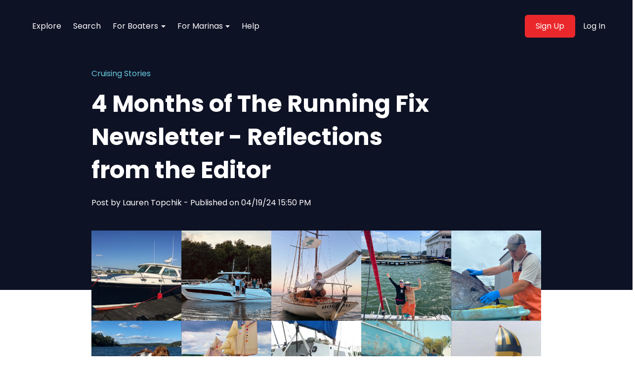

--- FILE ---
content_type: text/html; charset=UTF-8
request_url: https://blog.dockwa.com/a_letter_from_your_the_running_fix_editor
body_size: 13728
content:
<!doctype html><html lang="en-us"><head>
    <meta charset="utf-8">
    
      <title>4 Months of The Running Fix Newsletter - Reflections from the Editor</title>
    
    
      <link rel="shortcut icon" href="https://blog.dockwa.com/hubfs/assets/icons/favicon.png">
    
    <meta name="description" content="Join Lauren from Dockwa as she reflects on the last four months of shared stories in The Running Fix Newsletter.">
    
    <link rel="stylesheet" href="https://blog.dockwa.com/hubfs/hub_generated/template_assets/1/79677741156/1742546180594/template__aos.min.css">
    
    
      
    
    
    
    <meta name="viewport" content="width=device-width, initial-scale=1">

    <script src="/hs/hsstatic/jquery-libs/static-1.4/jquery/jquery-1.11.2.js"></script>
<script src="/hs/hsstatic/jquery-libs/static-1.4/jquery-migrate/jquery-migrate-1.2.1.js"></script>
<script>hsjQuery = window['jQuery'];</script>
    <meta property="og:description" content="Join Lauren from Dockwa as she reflects on the last four months of shared stories in The Running Fix Newsletter.">
    <meta property="og:title" content="4 Months of The Running Fix Newsletter - Reflections from the Editor">
    <meta name="twitter:description" content="Join Lauren from Dockwa as she reflects on the last four months of shared stories in The Running Fix Newsletter.">
    <meta name="twitter:title" content="4 Months of The Running Fix Newsletter - Reflections from the Editor">

    

    
    <style>
a.cta_button{-moz-box-sizing:content-box !important;-webkit-box-sizing:content-box !important;box-sizing:content-box !important;vertical-align:middle}.hs-breadcrumb-menu{list-style-type:none;margin:0px 0px 0px 0px;padding:0px 0px 0px 0px}.hs-breadcrumb-menu-item{float:left;padding:10px 0px 10px 10px}.hs-breadcrumb-menu-divider:before{content:'›';padding-left:10px}.hs-featured-image-link{border:0}.hs-featured-image{float:right;margin:0 0 20px 20px;max-width:50%}@media (max-width: 568px){.hs-featured-image{float:none;margin:0;width:100%;max-width:100%}}.hs-screen-reader-text{clip:rect(1px, 1px, 1px, 1px);height:1px;overflow:hidden;position:absolute !important;width:1px}
</style>

<link rel="stylesheet" href="https://blog.dockwa.com/hubfs/hub_generated/template_assets/1/79677702306/1742546188210/template_main.min.css">
<link rel="stylesheet" href="https://blog.dockwa.com/hubfs/hub_generated/template_assets/1/79677717888/1742546189857/template_blog-post.min.css">
<link rel="stylesheet" href="https://blog.dockwa.com/hubfs/hub_generated/template_assets/1/79680740191/1742546189640/template_theme-overrides.css">
<link rel="stylesheet" href="https://blog.dockwa.com/hubfs/hub_generated/module_assets/1/79677741150/1742602674833/module_website-header.min.css">
<link rel="stylesheet" href="https://blog.dockwa.com/hubfs/hub_generated/module_assets/1/79677677159/1742602660928/module_blog-cta-banner.min.css">
<style>
  @font-face {
    font-family: "Poppins";
    font-weight: 400;
    font-style: normal;
    font-display: swap;
    src: url("/_hcms/googlefonts/Poppins/regular.woff2") format("woff2"), url("/_hcms/googlefonts/Poppins/regular.woff") format("woff");
  }
  @font-face {
    font-family: "Poppins";
    font-weight: 700;
    font-style: normal;
    font-display: swap;
    src: url("/_hcms/googlefonts/Poppins/700.woff2") format("woff2"), url("/_hcms/googlefonts/Poppins/700.woff") format("woff");
  }
  @font-face {
    font-family: "Poppins";
    font-weight: 700;
    font-style: normal;
    font-display: swap;
    src: url("/_hcms/googlefonts/Poppins/700.woff2") format("woff2"), url("/_hcms/googlefonts/Poppins/700.woff") format("woff");
  }
</style>

<!-- Editor Styles -->
<style id="hs_editor_style" type="text/css">
.header-row-0-force-full-width-section > .row-fluid {
  max-width: none !important;
}
/* HubSpot Styles (default) */
.header-row-0-padding {
  padding-top: 0px !important;
  padding-bottom: 0px !important;
  padding-left: 0px !important;
  padding-right: 0px !important;
}
.footer-row-0-padding {
  padding-top: 48px !important;
  padding-bottom: 48px !important;
}
.footer-row-0-background-layers {
  background-image: linear-gradient(rgba(241, 245, 248, 1), rgba(241, 245, 248, 1)) !important;
  background-position: left top !important;
  background-size: auto !important;
  background-repeat: no-repeat !important;
}
</style>
    

    
<!--  Added by GoogleAnalytics integration -->
<script>
var _hsp = window._hsp = window._hsp || [];
_hsp.push(['addPrivacyConsentListener', function(consent) { if (consent.allowed || (consent.categories && consent.categories.analytics)) {
  (function(i,s,o,g,r,a,m){i['GoogleAnalyticsObject']=r;i[r]=i[r]||function(){
  (i[r].q=i[r].q||[]).push(arguments)},i[r].l=1*new Date();a=s.createElement(o),
  m=s.getElementsByTagName(o)[0];a.async=1;a.src=g;m.parentNode.insertBefore(a,m)
})(window,document,'script','//www.google-analytics.com/analytics.js','ga');
  ga('create','UA-61228845-1','auto');
  ga('send','pageview');
}}]);
</script>

<!-- /Added by GoogleAnalytics integration -->

<!--  Added by GoogleAnalytics4 integration -->
<script>
var _hsp = window._hsp = window._hsp || [];
window.dataLayer = window.dataLayer || [];
function gtag(){dataLayer.push(arguments);}

var useGoogleConsentModeV2 = true;
var waitForUpdateMillis = 1000;


if (!window._hsGoogleConsentRunOnce) {
  window._hsGoogleConsentRunOnce = true;

  gtag('consent', 'default', {
    'ad_storage': 'denied',
    'analytics_storage': 'denied',
    'ad_user_data': 'denied',
    'ad_personalization': 'denied',
    'wait_for_update': waitForUpdateMillis
  });

  if (useGoogleConsentModeV2) {
    _hsp.push(['useGoogleConsentModeV2'])
  } else {
    _hsp.push(['addPrivacyConsentListener', function(consent){
      var hasAnalyticsConsent = consent && (consent.allowed || (consent.categories && consent.categories.analytics));
      var hasAdsConsent = consent && (consent.allowed || (consent.categories && consent.categories.advertisement));

      gtag('consent', 'update', {
        'ad_storage': hasAdsConsent ? 'granted' : 'denied',
        'analytics_storage': hasAnalyticsConsent ? 'granted' : 'denied',
        'ad_user_data': hasAdsConsent ? 'granted' : 'denied',
        'ad_personalization': hasAdsConsent ? 'granted' : 'denied'
      });
    }]);
  }
}

gtag('js', new Date());
gtag('set', 'developer_id.dZTQ1Zm', true);
gtag('config', 'G-GY7R6X86RT');
</script>
<script async src="https://www.googletagmanager.com/gtag/js?id=G-GY7R6X86RT"></script>

<!-- /Added by GoogleAnalytics4 integration -->


<link href="https://blog.dockwa.com/hubfs/hub_generated/template_assets/1/2293274738/1742546143939/template_Colorbox.min.css" rel="stylesheet">
<script src="//code.jquery.com/ui/1.11.4/jquery-ui.min.js"></script>
<link rel="stylesheet" href="//code.jquery.com/ui/1.10.1/themes/base/jquery-ui.css">
<script src="//use.fontawesome.com/e1ad19d44d.js"></script>
<link href="//netdna.bootstrapcdn.com/font-awesome/3.2.1/css/font-awesome.css" rel="stylesheet">
<meta name="google-site-verification" content="4Tc4sAJdc1Dc-3ESJmpOG89-uVKwux6q_KMP3ssLjec">

<script>
    /*
 * jQuery Reveal Plugin 1.0
 * www.ZURB.com
 * Copyright 2010, ZURB
 * Free to use under the MIT license.
 * http://www.opensource.org/licenses/mit-license.php
*/

(function ($) {
  $('a[data-reveal-id]').live('click', function (event) {
    event.preventDefault();
    var modalLocation = $(this).attr('data-reveal-id');
    $('#' + modalLocation).reveal($(this).data());
  });

  $.fn.reveal = function (options) {
    var defaults = {
      animation: 'fadeAndPop',                // fade, fadeAndPop, none
      animationSpeed: 300,                    // how fast animtions are
      closeOnBackgroundClick: true,           // if you click background will modal close?
      dismissModalClass: 'close-reveal-modal' // the class of a button or element that will close an open modal
    };
    var options = $.extend({}, defaults, options);

    return this.each(function () {
      var modal    = $(this),
        topMeasure = parseInt(modal.css('top')),
        topOffset  = modal.height() + topMeasure,
        locked     = false,
        modalBg    = $('.reveal-modal-bg');

      if (modalBg.length == 0) {
        modalBg = $('<div class="reveal-modal-bg" />').insertAfter(modal);
        modalBg.fadeTo('fast', 0.8);
      }

      function openAnimation() {
        modalBg.unbind('click.modalEvent');
        $('.' + options.dismissModalClass).unbind('click.modalEvent');
        if (!locked) {
          lockModal();
          if (options.animation == "fadeAndPop") {
            modal.css({'top': $(document).scrollTop() - topOffset, 'opacity': 0, 'visibility': 'visible'});
            modalBg.fadeIn(options.animationSpeed / 2);
            modal.delay(options.animationSpeed / 2).animate({
              "top": $(document).scrollTop() + topMeasure + 'px',
              "opacity": 1
            }, options.animationSpeed, unlockModal);
          }
          if (options.animation == "fade") {
            modal.css({'opacity': 0, 'visibility': 'visible', 'top': $(document).scrollTop() + topMeasure});
            modalBg.fadeIn(options.animationSpeed / 2);
            modal.delay(options.animationSpeed / 2).animate({
              "opacity": 1
            }, options.animationSpeed, unlockModal);
          }
          if (options.animation == "none") {
            modal.css({'visibility': 'visible', 'top': $(document).scrollTop() + topMeasure});
            modalBg.css({"display": "block"});
            unlockModal();
          }
        }
        modal.unbind('reveal:open', openAnimation);
      }
      modal.bind('reveal:open', openAnimation);

      function closeAnimation() {
        if (!locked) {
          lockModal();
          if (options.animation == "fadeAndPop") {
            modalBg.delay(options.animationSpeed).fadeOut(options.animationSpeed);
            modal.animate({
              "top":  $(document).scrollTop() - topOffset + 'px',
              "opacity": 0
            }, options.animationSpeed / 2, function () {
              modal.css({'top': topMeasure, 'opacity': 1, 'visibility': 'hidden'});
              unlockModal();
            });
          }
          if (options.animation == "fade") {
            modalBg.delay(options.animationSpeed).fadeOut(options.animationSpeed);
            modal.animate({
              "opacity" : 0
            }, options.animationSpeed, function () {
              modal.css({'opacity': 1, 'visibility': 'hidden', 'top': topMeasure});
              unlockModal();
            });
          }
          if (options.animation == "none") {
            modal.css({'visibility': 'hidden', 'top': topMeasure});
            modalBg.css({'display': 'none'});
          }
        }
        modal.unbind('reveal:close', closeAnimation);
      }
      modal.bind('reveal:close', closeAnimation);
      modal.trigger('reveal:open');

      var closeButton = $('.' + options.dismissModalClass).bind('click.modalEvent', function () {
        modal.trigger('reveal:close');
      });

      if (options.closeOnBackgroundClick) {
        modalBg.css({"cursor": "pointer"});
        modalBg.bind('click.modalEvent', function () {
          modal.trigger('reveal:close');
        });
      }

      $('body').keyup(function (event) {
        if (event.which === 27) { // 27 is the keycode for the Escape key
          modal.trigger('reveal:close');
        }
      });

      function unlockModal() {
        locked = false;
      }

      function lockModal() {
        locked = true;
      }
    });
  };
})(jQuery);
</script>

<!-- Google Tag Manager -->
<script>(function(w,d,s,l,i){w[l]=w[l]||[];w[l].push({'gtm.start':
new Date().getTime(),event:'gtm.js'});var f=d.getElementsByTagName(s)[0],
j=d.createElement(s),dl=l!='dataLayer'?'&l='+l:'';j.async=true;j.src=
'https://www.googletagmanager.com/gtm.js?id='+i+dl;f.parentNode.insertBefore(j,f);
})(window,document,'script','dataLayer','GTM-KXZX438');</script>
<!-- End Google Tag Manager -->
<link rel="amphtml" href="https://blog.dockwa.com/a_letter_from_your_the_running_fix_editor?hs_amp=true">

<meta property="og:image" content="https://ahoy.dockwa.com/hubfs/Monthly%20editorial%20headers%20%2814%29-2.png">
<meta property="og:image:width" content="2813">
<meta property="og:image:height" content="1688">

<meta name="twitter:image" content="https://ahoy.dockwa.com/hubfs/Monthly%20editorial%20headers%20%2814%29-2.png">


<meta property="og:url" content="https://blog.dockwa.com/a_letter_from_your_the_running_fix_editor">
<meta name="twitter:card" content="summary_large_image">

<link rel="canonical" href="https://blog.dockwa.com/a_letter_from_your_the_running_fix_editor">

<meta property="og:type" content="article">
<link rel="alternate" type="application/rss+xml" href="https://blog.dockwa.com/rss.xml">
<meta name="twitter:domain" content="blog.dockwa.com">
<meta name="twitter:site" content="@getdockwa">
<script src="//platform.linkedin.com/in.js" type="text/javascript">
    lang: en_US
</script>

<meta http-equiv="content-language" content="en-us">






  <meta name="generator" content="HubSpot"></head>
  <body>
    <div class="body-wrapper   hs-content-id-164982771360 hs-blog-post hs-content-path-a_letter_from_your_the_running_fix_editor hs-content-name-4-months-of-the-running-fix-newsletter-reflections hs-blog-name-dockwa-blog hs-blog-id-736617270">
      
        <div data-global-resource-path="wanderlust-theme/templates/partials/header.html"><header class="header">

  

  <a href="#main-content" class="header__skip">Skip to content</a>

  <div class="container-fluid">
<div class="row-fluid-wrapper">
<div class="row-fluid">
<div class="span12 widget-span widget-type-cell " style="" data-widget-type="cell" data-x="0" data-w="12">

<div class="row-fluid-wrapper row-depth-1 row-number-1 dnd-section header-row-0-padding header-row-0-force-full-width-section">
<div class="row-fluid ">
<div class="span12 widget-span widget-type-custom_widget dnd-module" style="" data-widget-type="custom_widget" data-x="0" data-w="12">
<div id="hs_cos_wrapper_header-module-1" class="hs_cos_wrapper hs_cos_wrapper_widget hs_cos_wrapper_type_module" style="" data-hs-cos-general-type="widget" data-hs-cos-type="module">





































<style>
#hs_cos_wrapper_header-module-1 .header__top { background-color:rgba(#null,0.0); }

#hs_cos_wrapper_header-module-1 .header__language-switcher-current-label>span {}

#hs_cos_wrapper_header-module-1 .header__language-switcher:hover .header__language-switcher-current-label>span,
#hs_cos_wrapper_header-module-1 .header__language-switcher:focus .header__language-switcher-current-label>span {}

#hs_cos_wrapper_header-module-1 .header__language-switcher .lang_list_class a:hover,
#hs_cos_wrapper_header-module-1 .header__language-switcher .lang_list_class a:focus {}

#hs_cos_wrapper_header-module-1 .header__language-switcher .lang_list_class a:active {}

#hs_cos_wrapper_header-module-1 .header__menu-link {}

#hs_cos_wrapper_header-module-1 .header__menu-item--depth-1>.header__menu-link:hover,
#hs_cos_wrapper_header-module-1 .header__menu-item--depth-1>.header__menu-link:focus {}

#hs_cos_wrapper_header-module-1 .header__menu-item--depth-1>.header__menu-link:active {}

#hs_cos_wrapper_header-module-1 .header__menu-item--depth-1>.header__menu-link--active-link {}

#hs_cos_wrapper_header-module-1 .header__menu-submenu .header__menu-link:hover,
#hs_cos_wrapper_header-module-1 .header__menu-submenu .header__menu-link:focus {}

#hs_cos_wrapper_header-module-1 .header__menu-child-toggle svg { width:9px; }

#hs_cos_wrapper_header-module-1 .button { background-color:rgba(#null,0.0); }

#hs_cos_wrapper_header-module-1 .button:hover,
#hs_cos_wrapper_header-module-1 .button:focus { background-color:rgba(#null,0.0); }

#hs_cos_wrapper_header-module-1 .button:active { background-color:rgba(#null,0.0); }

#hs_cos_wrapper_header-module-1 .popup.show { transform:translateY(0); }

#hs_cos_wrapper_header-module-1 .popup {
  position:absolute;
  background-color:#f1f5f8;
  left:0;
  right:0;
  margin:0 auto;
  width:520px;
  display:flex;
  flex-direction:column;
  align-items:center;
  top:150px;
  padding:40px 40px 40px 40px;
  border-radius:5px;
  z-index:100;
  transform:translateY(-200%);
  transition:0.2s ease-in-out;
}

#hs_cos_wrapper_header-module-1 .popup img.main-img { margin-top:-110px; }

#hs_cos_wrapper_header-module-1 .popup h2 {
  color:#0E1225;
  font-size:1.875rem;
  text-align:center;
  margin-top:20px;
}

#hs_cos_wrapper_header-module-1 .popup .options {
  width:100%;
  padding:0 42px;
}

#hs_cos_wrapper_header-module-1 .popup .option {
  background-color:#ffffff;
  display:flex;
  flex-direction:column;
  align-items:center;
  padding:30px 5px;
  width:165px;
}

#hs_cos_wrapper_header-module-1 .popup .option h4 {
  color:#0E1225;
  text-align:center;
  font-size:1.25rem;
  margin-top:20px;
}

#hs_cos_wrapper_header-module-1 .popup .close-popup {
  position:absolute;
  right:15px;
  top:10px;
  color:#0E1225;
  cursor:pointer;
}

@media (max-width:520px) {
  #hs_cos_wrapper_header-module-1 .popup {
    width:100%;
    padding:40px 20px;
  }

  #hs_cos_wrapper_header-module-1 .popup .options {
    padding:0;
    flex-direction:column;
  }

  #hs_cos_wrapper_header-module-1 .popup .options .option {
    width:100%;
    margin-bottom:20px;
  }
}

</style>








  

  <div class="header__container header__container--left">

    
    <div class="header__bottom">
      <div class="header__wrapper header__wrapper--bottom">
        
        <div class="header__menu-col">
          

  <nav class="header__menu header__menu--desktop" aria-label="Desktop navigation">
    <ul class="header__menu-wrapper no-list">
      

  

  

  
    
    <li class="header__menu-item header__menu-item--depth-1  hs-skip-lang-url-rewrite">
      <a class="header__menu-link  " href="https://dockwa.com/explore">Explore
      
      </a>
      
    </li>
  
  
    
    <li class="header__menu-item header__menu-item--depth-1  hs-skip-lang-url-rewrite">
      <a class="header__menu-link  " href="https://dockwa.com/search">Search
      
      </a>
      
    </li>
  
  
    
    <li class="header__menu-item header__menu-item--depth-1 header__menu-item--has-submenu hs-skip-lang-url-rewrite">
      <a class="header__menu-link header__menu-link--toggle d-flex align-items-center  " href="javascript:void(0)" aria-haspopup="true" aria-expanded="false">For Boaters
      
        
          <button class="header__menu-child-toggle no-button" aria-expanded="false">
            <span class="show-for-sr">Show submenu for For Boaters</span>
            <svg xmlns="http://www.w3.org/2000/svg" width="6" height="3" viewbox="0 0 6 3">
              <path id="Polygon_2" data-name="Polygon 2" d="M3,0,6,3H0Z" transform="translate(6 3) rotate(180)" fill="#fff" />
            </svg>
          </button>
        
      
      </a>
      
        
          <ul class="header__menu-submenu header__menu-submenu--level-2 no-list">
            
            
              
    <li class="header__menu-item header__menu-item--depth-2  hs-skip-lang-url-rewrite">
      <a class="header__menu-link  " href="https://dockwa.com/dockwa_deals">Dockwa Deals
      
      </a>
      
    </li>
  
            
              
    <li class="header__menu-item header__menu-item--depth-2  hs-skip-lang-url-rewrite">
      <a class="header__menu-link  " href="//blog.dockwa.com/">Blog
      
      </a>
      
    </li>
  
            
              
    <li class="header__menu-item header__menu-item--depth-2  hs-skip-lang-url-rewrite">
      <a class="header__menu-link  " href="https://ahoy.dockwa.com/boater-resources">Resources
      
      </a>
      
    </li>
  
            
              
    <li class="header__menu-item header__menu-item--depth-2  hs-skip-lang-url-rewrite">
      <a class="header__menu-link  " href="https://ahoy.dockwa.com/testimonials">Testimonials
      
      </a>
      
    </li>
  
            
          </ul>
        
      
    </li>
  
  
    
    <li class="header__menu-item header__menu-item--depth-1 header__menu-item--has-submenu hs-skip-lang-url-rewrite">
      <a class="header__menu-link header__menu-link--toggle d-flex align-items-center  " href="javascript:void(0)" aria-haspopup="true" aria-expanded="false">For Marinas 
      
        
          <button class="header__menu-child-toggle no-button" aria-expanded="false">
            <span class="show-for-sr">Show submenu for For Marinas </span>
            <svg xmlns="http://www.w3.org/2000/svg" width="6" height="3" viewbox="0 0 6 3">
              <path id="Polygon_2" data-name="Polygon 2" d="M3,0,6,3H0Z" transform="translate(6 3) rotate(180)" fill="#fff" />
            </svg>
          </button>
        
      
      </a>
      
        
          <ul class="header__menu-submenu header__menu-submenu--level-2 no-list">
            
            
              
    <li class="header__menu-item header__menu-item--depth-2  hs-skip-lang-url-rewrite">
      <a class="header__menu-link  " href="https://marinas.dockwa.com/">Marina Software
      
      </a>
      
    </li>
  
            
              
    <li class="header__menu-item header__menu-item--depth-2  hs-skip-lang-url-rewrite">
      <a class="header__menu-link  " href="https://marinas.dockwa.com/pricing">Pricing
      
      </a>
      
    </li>
  
            
              
    <li class="header__menu-item header__menu-item--depth-2  hs-skip-lang-url-rewrite">
      <a class="header__menu-link  " href="https://blog.dockwa.com/marinas">Blog
      
      </a>
      
    </li>
  
            
              
    <li class="header__menu-item header__menu-item--depth-2  hs-skip-lang-url-rewrite">
      <a class="header__menu-link  " href="https://ahoy.dockwa.com/case-studies">Case Study
      
      </a>
      
    </li>
  
            
              
    <li class="header__menu-item header__menu-item--depth-2  hs-skip-lang-url-rewrite">
      <a class="header__menu-link  " href="https://ahoy.dockwa.com/testimonials">Testimonials
      
      </a>
      
    </li>
  
            
              
    <li class="header__menu-item header__menu-item--depth-2  hs-skip-lang-url-rewrite">
      <a class="header__menu-link  " href="https://ahoy.dockwa.com/learn">Learn Dockwa
      
      </a>
      
    </li>
  
            
          </ul>
        
      
    </li>
  
  
    
    <li class="header__menu-item header__menu-item--depth-1  hs-skip-lang-url-rewrite">
      <a class="header__menu-link  " href="https://dockwa.zendesk.com/">Help
      
      </a>
      
    </li>
  
  


    </ul>
  </nav>


          

  <div class="header__menu-container header__menu-container--mobile">
    <button class="header__menu-toggle header__menu-toggle--open header__menu-toggle--show no-button">
      <span class="show-for-sr">Open main navigation</span>
      <svg version="1.0" xmlns="http://www.w3.org/2000/svg" viewbox="0 0 448 512" width="24" aria-hidden="true"><g id="bars1_layer"><path d="M16 132h416c8.837 0 16-7.163 16-16V76c0-8.837-7.163-16-16-16H16C7.163 60 0 67.163 0 76v40c0 8.837 7.163 16 16 16zm0 160h416c8.837 0 16-7.163 16-16v-40c0-8.837-7.163-16-16-16H16c-8.837 0-16 7.163-16 16v40c0 8.837 7.163 16 16 16zm0 160h416c8.837 0 16-7.163 16-16v-40c0-8.837-7.163-16-16-16H16c-8.837 0-16 7.163-16 16v40c0 8.837 7.163 16 16 16z" /></g></svg>
    </button>
  </div>


        </div>
        
          <div class="header__button-col hidden-phone signup-popup">
            

  

  

  

  

  

  
  
  
  

  <a href="javascript:void(0)" class="header__button button   ">

    
    Sign Up

  </a>


          </div>
        
        
          <div class="header__button-col hidden-phone">
            <a class="header__menu-link right" href="https://dockwa.com/users/sign_in">Log In</a>
          </div>
        
      </div>
    </div>

    <div class="popup">
      <span class="close-popup">x</span>
      <img class="main-img" src="http://res.cloudinary.com/dockwa/image/upload/v1520446509/Dockwa_Stanwood_Modal_Red_g034km.png" alt="seagull" height="158" width="158">
      <h2>Create Your Dockwa Account</h2>
      <div class="options justify-content-between d-flex">
        <div class="marina option">
          <img src="https://blog.dockwa.com/hs-fs/hubfs/assets/icons/dockwa_icon_set/1-01.png?width=50&amp;height=50&amp;name=1-01.png" alt="rader-icon" height="50" width="50" srcset="https://blog.dockwa.com/hs-fs/hubfs/assets/icons/dockwa_icon_set/1-01.png?width=25&amp;height=25&amp;name=1-01.png 25w, https://blog.dockwa.com/hs-fs/hubfs/assets/icons/dockwa_icon_set/1-01.png?width=50&amp;height=50&amp;name=1-01.png 50w, https://blog.dockwa.com/hs-fs/hubfs/assets/icons/dockwa_icon_set/1-01.png?width=75&amp;height=75&amp;name=1-01.png 75w, https://blog.dockwa.com/hs-fs/hubfs/assets/icons/dockwa_icon_set/1-01.png?width=100&amp;height=100&amp;name=1-01.png 100w, https://blog.dockwa.com/hs-fs/hubfs/assets/icons/dockwa_icon_set/1-01.png?width=125&amp;height=125&amp;name=1-01.png 125w, https://blog.dockwa.com/hs-fs/hubfs/assets/icons/dockwa_icon_set/1-01.png?width=150&amp;height=150&amp;name=1-01.png 150w" sizes="(max-width: 50px) 100vw, 50px">
          <h4>I'm A Marina</h4>
          <a class="cta_button button" href="https://marinas.dockwa.com/request-demo">Start Growing</a>
        </div>
        <div class="boater option">
          <img src="https://blog.dockwa.com/hs-fs/hubfs/assets/icons/dockwa_icon_set/6-01.png?width=50&amp;height=50&amp;name=6-01.png" alt="compass-icon" height="50" width="50" srcset="https://blog.dockwa.com/hs-fs/hubfs/assets/icons/dockwa_icon_set/6-01.png?width=25&amp;height=25&amp;name=6-01.png 25w, https://blog.dockwa.com/hs-fs/hubfs/assets/icons/dockwa_icon_set/6-01.png?width=50&amp;height=50&amp;name=6-01.png 50w, https://blog.dockwa.com/hs-fs/hubfs/assets/icons/dockwa_icon_set/6-01.png?width=75&amp;height=75&amp;name=6-01.png 75w, https://blog.dockwa.com/hs-fs/hubfs/assets/icons/dockwa_icon_set/6-01.png?width=100&amp;height=100&amp;name=6-01.png 100w, https://blog.dockwa.com/hs-fs/hubfs/assets/icons/dockwa_icon_set/6-01.png?width=125&amp;height=125&amp;name=6-01.png 125w, https://blog.dockwa.com/hs-fs/hubfs/assets/icons/dockwa_icon_set/6-01.png?width=150&amp;height=150&amp;name=6-01.png 150w" sizes="(max-width: 50px) 100vw, 50px">
          <h4>I'm a Boater</h4>
          <a class="cta_button button" href="https://dockwa.com/users/sign_up">Start Docking</a>
        </div>
      </div>
    </div>

  </div>

  

  

  <nav class="header__menu header__menu--mobile" id="header__menu--mobile" aria-label="Mobile navigation">
    <ul class="header__menu-wrapper no-list">
      

  

  

  
    
    <li class="header__menu-item header__menu-item--depth-1  hs-skip-lang-url-rewrite">
      <a class="header__menu-link  " href="https://dockwa.com/explore">Explore
      
      </a>
      
    </li>
  
  
    
    <li class="header__menu-item header__menu-item--depth-1  hs-skip-lang-url-rewrite">
      <a class="header__menu-link  " href="https://dockwa.com/search">Search
      
      </a>
      
    </li>
  
  
    
    <li class="header__menu-item header__menu-item--depth-1 header__menu-item--has-submenu hs-skip-lang-url-rewrite">
      <a class="header__menu-link header__menu-link--toggle d-flex align-items-center  " href="javascript:void(0)" aria-haspopup="true" aria-expanded="false">For Boaters
      
        
          <button class="header__menu-child-toggle no-button" aria-expanded="false">
            <span class="show-for-sr">Show submenu for For Boaters</span>
            <svg xmlns="http://www.w3.org/2000/svg" width="6" height="3" viewbox="0 0 6 3">
              <path id="Polygon_2" data-name="Polygon 2" d="M3,0,6,3H0Z" transform="translate(6 3) rotate(180)" fill="#fff" />
            </svg>
          </button>
        
      
      </a>
      
        
          <ul class="header__menu-submenu header__menu-submenu--level-2 no-list">
            
            
              
    <li class="header__menu-item header__menu-item--depth-2  hs-skip-lang-url-rewrite">
      <a class="header__menu-link  " href="https://dockwa.com/dockwa_deals">Dockwa Deals
      
      </a>
      
    </li>
  
            
              
    <li class="header__menu-item header__menu-item--depth-2  hs-skip-lang-url-rewrite">
      <a class="header__menu-link  " href="//blog.dockwa.com/">Blog
      
      </a>
      
    </li>
  
            
              
    <li class="header__menu-item header__menu-item--depth-2  hs-skip-lang-url-rewrite">
      <a class="header__menu-link  " href="https://ahoy.dockwa.com/boater-resources">Resources
      
      </a>
      
    </li>
  
            
              
    <li class="header__menu-item header__menu-item--depth-2  hs-skip-lang-url-rewrite">
      <a class="header__menu-link  " href="https://ahoy.dockwa.com/testimonials">Testimonials
      
      </a>
      
    </li>
  
            
          </ul>
        
      
    </li>
  
  
    
    <li class="header__menu-item header__menu-item--depth-1 header__menu-item--has-submenu hs-skip-lang-url-rewrite">
      <a class="header__menu-link header__menu-link--toggle d-flex align-items-center  " href="javascript:void(0)" aria-haspopup="true" aria-expanded="false">For Marinas 
      
        
          <button class="header__menu-child-toggle no-button" aria-expanded="false">
            <span class="show-for-sr">Show submenu for For Marinas </span>
            <svg xmlns="http://www.w3.org/2000/svg" width="6" height="3" viewbox="0 0 6 3">
              <path id="Polygon_2" data-name="Polygon 2" d="M3,0,6,3H0Z" transform="translate(6 3) rotate(180)" fill="#fff" />
            </svg>
          </button>
        
      
      </a>
      
        
          <ul class="header__menu-submenu header__menu-submenu--level-2 no-list">
            
            
              
    <li class="header__menu-item header__menu-item--depth-2  hs-skip-lang-url-rewrite">
      <a class="header__menu-link  " href="https://marinas.dockwa.com/">Marina Software
      
      </a>
      
    </li>
  
            
              
    <li class="header__menu-item header__menu-item--depth-2  hs-skip-lang-url-rewrite">
      <a class="header__menu-link  " href="https://marinas.dockwa.com/pricing">Pricing
      
      </a>
      
    </li>
  
            
              
    <li class="header__menu-item header__menu-item--depth-2  hs-skip-lang-url-rewrite">
      <a class="header__menu-link  " href="https://blog.dockwa.com/marinas">Blog
      
      </a>
      
    </li>
  
            
              
    <li class="header__menu-item header__menu-item--depth-2  hs-skip-lang-url-rewrite">
      <a class="header__menu-link  " href="https://ahoy.dockwa.com/case-studies">Case Study
      
      </a>
      
    </li>
  
            
              
    <li class="header__menu-item header__menu-item--depth-2  hs-skip-lang-url-rewrite">
      <a class="header__menu-link  " href="https://ahoy.dockwa.com/testimonials">Testimonials
      
      </a>
      
    </li>
  
            
              
    <li class="header__menu-item header__menu-item--depth-2  hs-skip-lang-url-rewrite">
      <a class="header__menu-link  " href="https://ahoy.dockwa.com/learn">Learn Dockwa
      
      </a>
      
    </li>
  
            
          </ul>
        
      
    </li>
  
  
    
    <li class="header__menu-item header__menu-item--depth-1  hs-skip-lang-url-rewrite">
      <a class="header__menu-link  " href="https://dockwa.zendesk.com/">Help
      
      </a>
      
    </li>
  
  


      
      
        <li class="header__menu-item header__menu-item--button header__menu-item--depth-1 hs-skip-lang-url-rewrite">

  

  

  

  

  

  
  
  
  

  <a href="javascript:void(0)" class="header__button button   ">

    
    Sign Up

  </a>

</li>
      
      
        <li class="header__menu-item right header__menu-item--button header__menu-item--depth-1 hs-skip-lang-url-rewrite">
          <a class="header__menu-link right" href="">Log In</a>
        </li>
      
      
    </ul>
  </nav>





</div>

</div><!--end widget-span -->
</div><!--end row-->
</div><!--end row-wrapper -->

</div><!--end widget-span -->
</div>
</div>
</div>

</header></div>
      

      
      <main id="main-content" class="main-content">
        

  

  

    <article class="blog-post">

      <div class="blog-post-header no-intro">
        <div class="content-wrapper blog">
          
            <div class="blog-post__tags">
              
                
                  <a class="blog-post__tag-link" href="https://blog.dockwa.com/topic/cruising-stories" rel="tag">Cruising Stories</a>
                
              
                
              
                
              
                
              
                
              
                
              
                
              
                
              
                
              
            </div>
          
          <h1 style="max-width: 700px;"><span id="hs_cos_wrapper_name" class="hs_cos_wrapper hs_cos_wrapper_meta_field hs_cos_wrapper_type_text" style="" data-hs-cos-general-type="meta_field" data-hs-cos-type="text">4 Months of The Running Fix Newsletter - Reflections from the Editor</span></h1>
          <div class="d-flex attribution">
            <p>
              Post by
              <a class="blog-post__author-name" href="https://blog.dockwa.com/author/lauren-topchik" rel="author">
                    Lauren Topchik
              </a>
              - Published on 
              04/19/24 15:50 PM
            </p>
          </div>
          <img class="featured-image" src="https://ahoy.dockwa.com/hubfs/Monthly%20editorial%20headers%20%2814%29-2.png" alt="" style="margin-bottom: 3em;">
          
        </div>
      </div>

      <div class="blog-post__body rm-top">
        <div class="content-wrapper blog">
          <span id="hs_cos_wrapper_post_body" class="hs_cos_wrapper hs_cos_wrapper_meta_field hs_cos_wrapper_type_rich_text" style="" data-hs-cos-general-type="meta_field" data-hs-cos-type="rich_text"><h3>Dear Boaters,</h3>
<p>It's hard to believe that four months have sailed by since I launched our new Dockwa newsletter, <a href="https://share.hsforms.com/19PmslDq1TBiMCeFtPfAqfQ2edu?utm_source=hubspot&amp;utm_medium=blog&amp;utm_campaign=letter_from_editor_april24" rel="noopener" style="font-weight: bold;"><em>The Running Fix</em>,</a> and its sister email, <a href="https://share.hsforms.com/19PmslDq1TBiMCeFtPfAqfQ2edu?utm_source=hubspot&amp;utm_medium=blog&amp;utm_campaign=letter_from_editor_april24" rel="noopener" style="font-weight: bold;"><em>Monday Dock Talk</em>.&nbsp;</a></p>
<!--more-->
<p>Since the first edition back in January, the best parts of my days have been connecting with such an enthusiastic crew of boaters and marina operators. Every conversation, every unique perspective — it has all made me even more excited for my next adventure on the water, and for that, I am grateful. I hope these emails bring joy to your Mondays like they do to mine.</p>
<h5>Reflecting on our journey together</h5>
<p>Each story from the last few months has brought fun energy to the vast ocean of our shared boating experiences and collective love for the sea. From technical tips to thrilling adventures, we’ve covered a lot of ground… or should I say, water?! Let’s revisit some of the stories shared in The Running Fix over the last four months, shall we?&nbsp;</p>
<h6><br>From the helm</h6>
<p>We’ve had the privilege of hearing from boaters around the world:</p>
<ul>
<li style="color: #0d0d0d;" aria-level="1"><span style="color: #000000;">Dockwa boater Mike Topchik, sheds light on the importance of reliable mooring tackle in his article,<span style="font-weight: bold;">&nbsp;</span><a href="/mooring_tackle_101?utm_source=hubspot&amp;utm_medium=blog&amp;utm_campaign=letter_from_editor_april24" rel="noopener" style="font-weight: bold;">"Mooring Tackle 101”</a>, and shares personal insight into mooring maintenance from years of experience.</span></li>
<li style="color: #0d0d0d;" aria-level="1"><span style="color: #000000;">William Simmons takes us on a scenic circumnavigation of the Chesapeake Bay in <a href="/a_chesapeake_summer_to_remember?utm_source=hubspot&amp;utm_medium=blog&amp;utm_campaign=letter_from_editor_april24" rel="noopener">"A Summer to Remember,</a>" where he discovers as much about himself as he does the shoreline.</span></li>
<li style="color: #0d0d0d;" aria-level="1"><span style="color: #000000;">In her heartfelt <a href="/life-on-the-connecticut-river?utm_source=hubspot&amp;utm_medium=blog&amp;utm_campaign=letter_from_editor_april24" rel="noopener">"Ode to the Connecticut River",</a> Deb Martin shares her favorite destinations and rekindles our appreciation for the precious moments spent on the water.</span></li>
<li style="color: #0d0d0d;" aria-level="1"><span style="color: #000000;"><span>Captain Dave Horne guides us through more than six decades of seafaring excursions across his familiar waters of Buzzards Bay in his article, <a href="/my_buzzards_bay?utm_source=hubspot&amp;utm_medium=blog&amp;utm_campaign=letter_from_editor_april24" rel="noopener">"My Buzzards Bay."</a></span>&nbsp;</span></li>
</ul>
<h6>Memorable moments</h6>
<p>We also celebrated many memorable moments and milestones:</p>
<ul>
<li style="color: #0d0d0d;" aria-level="1"><span style="color: #000000;">Brown and Eileen Councill share their expirience navigating the Panama Canal in <a href="/panama_canal_transit?utm_source=hubspot&amp;utm_medium=blog&amp;utm_campaign=letter_from_editor_april24" rel="noopener">"A Recent Transit of the Panama Canal."</a> They have since crossed the Pacific and are living the dream in French Polynesia.&nbsp;</span></li>
<li style="color: #0d0d0d;" aria-level="1"><span style="color: #000000;">Luc Milam, a stoked live-aboard, combines tradition and passion aboard his classic Herreshoff 28’ in "<a href="/herreshoff_holiday_in_maine?utm_source=hubspot&amp;utm_medium=blog&amp;utm_campaign=letter_from_editor_april24" rel="noopener">Holiday in Maine."</a></span><br><span style="color: #000000;"></span></li>
<li><span style="color: #000000;">Pym Avery tells her story of stepping up to boat ownership in <a href="/boater_story_fortitude?utm_source=hubspot&amp;utm_medium=blog&amp;utm_campaign=letter_from_editor_april24" rel="noopener">"Fortitude,"</a> a narrative filled with both trials and triumphs.</span><br><span style="color: #000000;"></span></li>
</ul>
<h6><span style="color: #000000;">Exciting invitations</span></h6>
<p><span style="color: #000000;">We were all invited to get involved with community events happening this summer:</span></p>
<ul>
<li><span style="color: #000000;">Kim Gillies, the owner of <a href="https://dockwa.com/explore/destination/16c3r-boothbay-harbor-marina?form=transient&amp;utm_source=hubspot&amp;utm_medium=blog&amp;utm_campaign=letter_from_editor_april24" rel="noopener">Boothbay Harbor Marina</a>, invites us to the harbor’s annual <a href="/boothbay_harbor_windjammer_festival?utm_source=hubspot&amp;utm_medium=blog&amp;utm_campaign=letter_from_editor_april24" rel="noopener">Windjammer Festival,</a> a testament to the enduring spirit of our community.</span></li>
<li style="color: #0d0d0d;" aria-level="1"><span style="color: #000000;">Captain Jim Mize casts a line into the heart of tradition and competition with <a href="/northeast_bluefin_showdown?utm_source=hubspot&amp;utm_medium=blog&amp;utm_campaign=letter_from_editor_april24" rel="noopener">"Reeling in Tradition: The Northeast Bluefin Showdown,"</a> inviting all the angler’s out there to get involved in this year's event.</span><br><span style="color: #000000;"></span></li>
</ul>
<h6>From my captain's log</h6>
<p>In my own contributions to the newsletter, I’ve told you a bit more about myself through my personal experiences on the water:</p>
<ul>
<li style="color: #0d0d0d;" aria-level="1"><span style="color: #000000;">In <a href="/dreaming_in_sky_blue_painting_boat_topsides?utm_source=hubspot&amp;utm_medium=blog&amp;utm_campaign=letter_from_editor_april24" rel="noopener">"Dreaming in Sky Blue: Repainting My Boat’s Topsides"</a> I shared the intricate process of repainting my boat, a project that was as challenging as it was rewarding.</span></li>
<li style="color: #0d0d0d;" aria-level="1"><span style="color: #000000;"><a href="/log_entry_great_day_on_great_ocean?utm_source=hubspot&amp;utm_medium=blog&amp;utm_campaign=letter_from_editor_april24" rel="noopener">"Annapolis to Antigua: Day 11 Update"</a> gave me a chance to relive the magic of my first offshore passage, reminding me of how far I’ve come as a sailor and a person, and how excited I am for the next long cruise that comes my way.&nbsp;<br><br></span></li>
</ul>
<h5>Your stories, our story</h5>
<p>If you haven’t yet, I invite you to <a href="https://share.hsforms.com/19PmslDq1TBiMCeFtPfAqfQ2edu?utm_source=hubspot&amp;utm_medium=blog&amp;utm_campaign=letter_from_editor_april24" rel="noopener">sign up to the newsletter series</a>, and to share your story! Whether it's a recent challenge, a favorite cruising destination, or a cherished memory, your stories enrich our community and bring us closer together to inspire the next adventure.</p>
<h5>Thank you</h5>
<p>So, all this to say, thank you to everyone who’s read, engaged, and contributed to making this newsletter what it is. My inbox is always open, <a href="mailto:lauren.topchik@dockwa.com" rel="noopener">shoot me a message </a>and let me know what you have enjoyed, what you want to see more of, or to just say hello!&nbsp;</p>
<p>Here's to many more shared seas and stories to come!</p>
<p>&nbsp;</p>
<h6><img src="https://ahoy.dockwa.com/hubfs/Dockwa%20Social%20Posts%20%202024%20(55).png" width="133" height="133" loading="lazy" alt="Dockwa Social Posts  2024 (55)" style="height: auto; max-width: 100%; width: 133px; margin: 0px 10px 0px 0px; float: left;"></h6>
<h6>See ya on the water,</h6>
<h6>Lauren From Dockwa</h6>
<p>Editor, The Running Fix Newsletter</p>
<p style="text-align: center;">&nbsp;</p>
<h6 style="text-align: center;">P.S. Meet me on social media to keep the party going!&nbsp;<br>&nbsp;<br><a href="https://www.instagram.com/dockwa/?hl=en" rel="noopener"><img src="https://upload.wikimedia.org/wikipedia/commons/thumb/9/95/Instagram_logo_2022.svg/1200px-Instagram_logo_2022.svg.png" alt="" loading="lazy" width="57" height="57" style="width: 57px; height: auto; max-width: 100%; display: block; margin-left: auto; margin-right: auto;"></a><a href="https://www.facebook.com/Dockwa/" rel="noopener"><img src="https://static.xx.fbcdn.net/rsrc.php/y1/r/4lCu2zih0ca.svg" alt="" loading="lazy" width="151" height="50" style="width: 151px; height: auto; max-width: 100%; display: block; margin-left: auto; margin-right: auto;"></a></h6>
<p>&nbsp;</p>
<hr>
<h6>&nbsp;</h6>
<h6 style="text-align: center;">Be the first to access boater stories like these by subscribing to our newsletters,<br><span style="font-style: italic;">The Running Fix and Dock Talk!&nbsp;</span><span style="font-style: italic;"></span></h6>
<p><span style="font-style: italic;"><!--HubSpot Call-to-Action Code --><span class="hs-cta-wrapper" id="hs-cta-wrapper-bbd54115-cc82-45b3-a4b3-1bbc662c40fc"><span class="hs-cta-node hs-cta-bbd54115-cc82-45b3-a4b3-1bbc662c40fc" id="hs-cta-bbd54115-cc82-45b3-a4b3-1bbc662c40fc"><!--[if lte IE 8]><div id="hs-cta-ie-element"></div><![endif]--><a href="https://cta-redirect.hubspot.com/cta/redirect/111954/bbd54115-cc82-45b3-a4b3-1bbc662c40fc"><img class="hs-cta-img" id="hs-cta-img-bbd54115-cc82-45b3-a4b3-1bbc662c40fc" style="border-width:0px;margin: 0 auto; display: block; margin-top: 20px; margin-bottom: 20px" src="https://no-cache.hubspot.com/cta/default/111954/bbd54115-cc82-45b3-a4b3-1bbc662c40fc.png" alt="Subscribe here!" align="middle"></a></span><script charset="utf-8" src="/hs/cta/cta/current.js"></script><script type="text/javascript"> hbspt.cta._relativeUrls=true;hbspt.cta.load(111954, 'bbd54115-cc82-45b3-a4b3-1bbc662c40fc', {"useNewLoader":"true","region":"na1"}); </script></span><!-- end HubSpot Call-to-Action Code --></span></p>
<p><img src="https://ahoy.dockwa.com/hubfs/The%20Running%20Fix%20Header%20(5)-1.png" width="747" height="305" loading="lazy" alt="The Running Fix Header (5)-1" style="height: auto; max-width: 100%; width: 747px; margin-left: auto; margin-right: auto; display: block;"></p>
<p>&nbsp;</p></span>
        </div>
      </div>
    </article>

  

  
    <div class="blog-post-section blog-cta">
      <div class="content-wrapper">
        <div id="hs_cos_wrapper_blog_cta_banner" class="hs_cos_wrapper hs_cos_wrapper_widget hs_cos_wrapper_type_module" style="" data-hs-cos-general-type="widget" data-hs-cos-type="module"><section class="blog-cta d-flex align-items-center" style="background-color: #0E1225">
    <div class="left">
        <div data-aos-delay="100" data-aos-duration="500" data-aos="fade-left"><h3><span style="color: #ffffff;">Get out there today!</span></h3>
<p style="font-size: 1rem;"><span style="color: #ffffff;">Dockwa's mission is to connect boaters and marinas. Sign up for Dockwa to make the most of being a boat owner. Explore new harbors and book slips and moorings within minutes - all with the tips of your fingers.</span></p></div>
<br><p class="cta-move-mob" style="margin-bottom: 0;"><span style="color: #ffffff;"><!--HubSpot Call-to-Action Code --><span class="hs-cta-wrapper" id="hs-cta-wrapper-4b993bc7-dfff-4b80-83b2-5486dd306cbe"><span class="hs-cta-node hs-cta-4b993bc7-dfff-4b80-83b2-5486dd306cbe" id="hs-cta-4b993bc7-dfff-4b80-83b2-5486dd306cbe"><!--[if lte IE 8]><div id="hs-cta-ie-element"></div><![endif]--><a href="https://cta-redirect.hubspot.com/cta/redirect/111954/4b993bc7-dfff-4b80-83b2-5486dd306cbe"><img class="hs-cta-img" id="hs-cta-img-4b993bc7-dfff-4b80-83b2-5486dd306cbe" style="border-width:0px;" src="https://no-cache.hubspot.com/cta/default/111954/4b993bc7-dfff-4b80-83b2-5486dd306cbe.png" alt="Sign Up"></a></span><script charset="utf-8" src="/hs/cta/cta/current.js"></script><script type="text/javascript"> hbspt.cta._relativeUrls=true;hbspt.cta.load(111954, '4b993bc7-dfff-4b80-83b2-5486dd306cbe', {"useNewLoader":"true","region":"na1"}); </script></span><!-- end HubSpot Call-to-Action Code --></span></p>
'
    </div>
    
</section></div>
      </div>
    </div>
  

  

  <div class="blog-post-section related-posts">
    <div class="content-wrapper">
      <div id="hs_cos_wrapper_related_posts" class="hs_cos_wrapper hs_cos_wrapper_widget hs_cos_wrapper_type_module" style="" data-hs-cos-general-type="widget" data-hs-cos-type="module">






  





  
  






















<style>
#hs_cos_wrapper_related_posts .related-heading a:hover {
  color:#0E1225;
  text-decoration:none;
}

#hs_cos_wrapper_related_posts .blog-listing__post { background-color:rgba(14,18,37,1.0); }

#hs_cos_wrapper_related_posts .blog-listing__post-content {
  padding-top:0px;
  padding-right:25px;
  padding-bottom:30px;
  padding-left:25px;
}

#hs_cos_wrapper_related_posts .blog-listing__post-image-wrapper { position:relative; }

#hs_cos_wrapper_related_posts .blog-listing__post-image-wrapper::after {
  position:absolute;
  display:block;
  bottom:0;
  height:30px;
  content:"";
  width:100%;
  background:linear-gradient(180deg,transparent 0%,rgba(14,18,37,1.0) 100%);
}

#hs_cos_wrapper_related_posts .blog-listing__post-image-wrapper {}

#hs_cos_wrapper_related_posts .blog-listing__post-image {}

#hs_cos_wrapper_related_posts .blog-listing__post-tags {}

#hs_cos_wrapper_related_posts .blog-listing__post-tag {}

#hs_cos_wrapper_related_posts .blog-listing__post-tag:hover,
#hs_cos_wrapper_related_posts .blog-listing__post-tag:focus {}

#hs_cos_wrapper_related_posts .blog-listing__post-title,
#hs_cos_wrapper_related_posts .blog-listing__post-title-link {
  color:#FFFFFF;
  font-size:1.375rem;
  font-family:Poppins,sans-serif;
  font-style:normal;
  font-weight:700;
  text-decoration:none;
}

#hs_cos_wrapper_related_posts .blog-listing__post-title-link:hover,
#hs_cos_wrapper_related_posts .blog-listing__post-title-link:focus {}

#hs_cos_wrapper_related_posts .blog-listing__post-summary p {
  color:#FFFFFF;
  font-family:Poppins,sans-serif;
  font-style:normal;
  font-weight:normal;
  text-decoration:none;
}

#hs_cos_wrapper_related_posts .blog-listing__post-button-wrapper {}

#hs_cos_wrapper_related_posts .button {}

#hs_cos_wrapper_related_posts .button:hover,
#hs_cos_wrapper_related_posts .button:focus {}

#hs_cos_wrapper_related_posts .button:active {}

</style>




























  
  
    <div class="related-heading d-flex justify-content-between align-items-center">
      <h2 class="blog-listing__heading">Related posts</h2>
      <a href="./">View all</a>
    </div>
    <section class="blog-listing blog-listing--card blog-listing--3-col">
  

      

      <article data-aos-duration="0" data-aos="fade-right" class="blog-listing__post card  blog-post-listing__post--card blog-post-listing__post--3" aria-label="Blog post summary: Sailing Through Seasons: Reflections After Living on a Sailboat Through the Winter">

        

        

          

          
            
  
    <a class="blog-listing__post-image-wrapper blog-post-listing__post-image-wrapper--card " href="https://blog.dockwa.com/reflections-after-living-on-a-sailboat-through-the-winter" aria-label="Read full post: Sailing Through Seasons: Reflections After Living on a Sailboat Through the Winter">
      <img class="blog-listing__post-image" src="https://ahoy.dockwa.com/hubfs/blog/lauren-t/heroImage-min.jpg" height="200" loading="lazy" alt="">
    </a>
  

          

          

          
  <div class="blog-listing__post-content blog-listing__post-content--card blog-post-listing__post-content--with-image">
    <div class="blog-listing__header">
      
  
    <div class="blog-listing__post-tags">
      
        
          <a class="blog-listing__post-tag" href="https://blog.dockwa.com/topic/just-for-fun">Just for Fun</a>
        
      
        
      
        
      
    </div>
  

      
  
    <h2 class="blog-listing__post-title">
      <a class="blog-listing__post-title-link" href="https://blog.dockwa.com/reflections-after-living-on-a-sailboat-through-the-winter">Sailing Through Seasons: Reflections After Living on a Sailboat Through the Winter</a>
    </h2>
  

      
  

      
  

    </div>
    
  
    <div class="blog-listing__post-summary">
      <p>With a fresh college degree on my desk, a new remote job, and an ever-evolving love for the sea, I quickly found myself spending my...</p>
    </div>
  

    
  
    <div class="blog-listing__post-button-wrapper">
      <a class="blog-listing__post-button button  " href="https://blog.dockwa.com/reflections-after-living-on-a-sailboat-through-the-winter" aria-label="Read full post: Sailing Through Seasons: Reflections After Living on a Sailboat Through the Winter">
      Read more
      </a>
    </div>
  

  </div>


        

        

      </article>
  


  
  

      

      <article data-aos-duration="0" data-aos="fade-right" class="blog-listing__post card  blog-post-listing__post--card blog-post-listing__post--3" aria-label="Blog post summary: Figawi 2022 Cheat-Sheet: Your Guide to Surviving Hyannis and Nantucket">

        

        

          

          
            
  
    <a class="blog-listing__post-image-wrapper blog-post-listing__post-image-wrapper--card " href="https://blog.dockwa.com/figawi-cheat-sheet-guide" aria-label="Featured image: Figawi blog header new (1) - Read full post: Figawi 2022 Cheat-Sheet: Your Guide to Surviving Hyannis and Nantucket">
      <img class="blog-listing__post-image" src="https://ahoy.dockwa.com/hubfs/Figawi%20blog%20header%20new%20%281%29.jpg" height="200" loading="lazy" alt="Figawi blog header new (1)">
    </a>
  

          

          

          
  <div class="blog-listing__post-content blog-listing__post-content--card blog-post-listing__post-content--with-image">
    <div class="blog-listing__header">
      
  
    <div class="blog-listing__post-tags">
      
        
          <a class="blog-listing__post-tag" href="https://blog.dockwa.com/topic/nantucket-harbor">Nantucket Harbor</a>
        
      
        
      
        
      
        
      
        
      
    </div>
  

      
  
    <h2 class="blog-listing__post-title">
      <a class="blog-listing__post-title-link" href="https://blog.dockwa.com/figawi-cheat-sheet-guide">Figawi 2022 Cheat-Sheet: Your Guide to Surviving Hyannis and Nantucket</a>
    </h2>
  

      
  

      
  

    </div>
    
  
    <div class="blog-listing__post-summary">
      <p>A time-honored tradition of New England sailors, Figawi has held fast through '20 and '21. The course may have adapted until we get the...</p>
    </div>
  

    
  
    <div class="blog-listing__post-button-wrapper">
      <a class="blog-listing__post-button button  " href="https://blog.dockwa.com/figawi-cheat-sheet-guide" aria-label="Read full post: Figawi 2022 Cheat-Sheet: Your Guide to Surviving Hyannis and Nantucket">
      Read more
      </a>
    </div>
  

  </div>


        

        

      </article>
  


  
  

      

      <article data-aos-duration="0" data-aos="fade-right" class="blog-listing__post card  blog-post-listing__post--card blog-post-listing__post--3" aria-label="Blog post summary: A Visitor's Guide To Hodgdon Boothbay Harbor Wharf">

        

        

          

          
            
  
    <a class="blog-listing__post-image-wrapper blog-post-listing__post-image-wrapper--card " href="https://blog.dockwa.com/a-visitors-guide-hodgdon-boothbay-harbor-wharf" aria-label="Read full post: A Visitor's Guide To Hodgdon Boothbay Harbor Wharf">
      <img class="blog-listing__post-image" src="https://blog.dockwa.com/hs-fs/hubfs/hys-wharf-0730.jpg?height=200&amp;name=hys-wharf-0730.jpg" height="200" loading="lazy" alt="">
    </a>
  

          

          

          
  <div class="blog-listing__post-content blog-listing__post-content--card blog-post-listing__post-content--with-image">
    <div class="blog-listing__header">
      
  
    <div class="blog-listing__post-tags">
      
        
          <a class="blog-listing__post-tag" href="https://blog.dockwa.com/topic/marinas">Marinas</a>
        
      
        
      
        
      
        
      
    </div>
  

      
  
    <h2 class="blog-listing__post-title">
      <a class="blog-listing__post-title-link" href="https://blog.dockwa.com/a-visitors-guide-hodgdon-boothbay-harbor-wharf">A Visitor's Guide To Hodgdon Boothbay Harbor Wharf</a>
    </h2>
  

      
  

      
  

    </div>
    
  
    <div class="blog-listing__post-summary">
      <p>Featured Amenities</p>
    </div>
  

    
  
    <div class="blog-listing__post-button-wrapper">
      <a class="blog-listing__post-button button  " href="https://blog.dockwa.com/a-visitors-guide-hodgdon-boothbay-harbor-wharf" aria-label="Read full post: A Visitor's Guide To Hodgdon Boothbay Harbor Wharf">
      Read more
      </a>
    </div>
  

  </div>


        

        

      </article>
  
    </section>
  


</div>
    </div>
  </div>


      </main>

      
        <div data-global-resource-path="wanderlust-theme/templates/partials/footer.html"><footer class="footer">
  <div class="container-fluid">
<div class="row-fluid-wrapper">
<div class="row-fluid">
<div class="span12 widget-span widget-type-cell " style="" data-widget-type="cell" data-x="0" data-w="12">

<div class="row-fluid-wrapper row-depth-1 row-number-1 footer-row-0-background-color dnd-section footer-row-0-padding footer-row-0-background-layers">
<div class="row-fluid ">
<div class="span12 widget-span widget-type-custom_widget dnd-module" style="" data-widget-type="custom_widget" data-x="0" data-w="12">
<div id="hs_cos_wrapper_widget_1663855502317" class="hs_cos_wrapper hs_cos_wrapper_widget hs_cos_wrapper_type_module widget-type-rich_text" style="" data-hs-cos-general-type="widget" data-hs-cos-type="module"><span id="hs_cos_wrapper_widget_1663855502317_" class="hs_cos_wrapper hs_cos_wrapper_widget hs_cos_wrapper_type_rich_text" style="" data-hs-cos-general-type="widget" data-hs-cos-type="rich_text"><div class="footer-wrapper d-flex justify-content-between">
<div class="column">
<div class="link-col">
<h3>Product</h3>
<ul>
<li><a href="https://dockwa.com/explore">Explore</a></li>
<li><a href="https://dockwa.com/search">Search</a></li>
<li><a href="//blog.dockwa.com/">Blog</a></li>
<li><a href="https://marinas.dockwa.com/marina-software" rel="noopener">Marina Software</a></li>
</ul>
</div>
<div class="link-col">
<h3>About</h3>
<ul>
<li><a href="https://dockwa.zendesk.com/">Help</a></li>
<li><a href="https://dockwa.com/about-us">About Us</a></li>
<li><a href="http://ahoy.dockwa.com/news">Press</a></li>
<li><a href="http://ahoy.dockwa.com/partners">Partners</a></li>
</ul>
</div>
</div>
<div class="column d-flex flex-column">
<div class="row social">
<h3>Social Media</h3>
<ul class="d-flex align-items-end">
<li><a class="d-flex align-items-center" href="https://twitter.com/getdockwa"> <img class="social-logo" src="https://ahoy.dockwa.com/hubfs/devyser-2022/twitter-icon.png">Twitter </a></li>
<li><a class="d-flex align-items-center" href="https://www.facebook.com/Dockwa/"> <img src="https://ahoy.dockwa.com/hubfs/devyser-2022/facebook-icon.png" class="social-logo">Facebook </a></li>
<li><a class="d-flex align-items-center" href="https://instagram.com/Dockwa/"> <img src="https://ahoy.dockwa.com/hubfs/devyser-2022/instagram-icon.png" class="social-logo">Instagram </a></li>
</ul>
</div>
<div class="row app">
<h3>Get the app</h3>
<ul class="d-flex">
<li><a href="https://www.dockwa.com/ios-download"> <img class="app-icon" src="https://ahoy.dockwa.com/hubfs/devyser-2022/app-store.png" width="133" height="45"> </a></li>
<li><a href="https://play.google.com/store/apps/details?id=com.dockwa.dockwa"> <img class="app-icon" src="https://ahoy.dockwa.com/hubfs/devyser-2022/google-play.png" width="133" height="45"> </a></li>
</ul>
</div>
</div>
<div class="column">
<div class="row"><img class="footer-logo" height="42" width="150" src="https://ahoy.dockwa.com/hubfs/devyser-2022/dockwa-logo.png" alt="Dockwa logo"></div>
<div class="row"><span class="copyright">© 2023 Dockwa</span></div>
<div class="row">
<ul style="display: flex;">
<li><a href="http://ahoy.dockwa.com/about-us/terms-of-service">Terms of Service</a> &amp;&nbsp;</li>
<li><a href="http://ahoy.dockwa.com/privacy">Privacy Policy</a></li>
</ul>
</div>
</div>
</div></span></div>

</div><!--end widget-span -->
</div><!--end row-->
</div><!--end row-wrapper -->

</div><!--end widget-span -->
</div>
</div>
</div>
</footer></div>
      
    </div>
    
    
    
    
    
    
    
<!-- HubSpot performance collection script -->
<script defer src="/hs/hsstatic/content-cwv-embed/static-1.1293/embed.js"></script>
<script src="https://blog.dockwa.com/hubfs/hub_generated/template_assets/1/79677705338/1742546193236/template_gsap.min.js"></script>
<script src="https://blog.dockwa.com/hubfs/hub_generated/template_assets/1/79677705037/1742546192178/template_ScrollTrigger.min.js"></script>
<script src="https://blog.dockwa.com/hubfs/hub_generated/template_assets/1/79680741539/1742546192847/template_aos.min.js"></script>
<script>
var hsVars = hsVars || {}; hsVars['language'] = 'en-us';
</script>

<script src="/hs/hsstatic/cos-i18n/static-1.53/bundles/project.js"></script>
<script src="https://blog.dockwa.com/hubfs/hub_generated/module_assets/1/79677741150/1742602674833/module_website-header.min.js"></script>

<!-- Start of HubSpot Analytics Code -->
<script type="text/javascript">
var _hsq = _hsq || [];
_hsq.push(["setContentType", "blog-post"]);
_hsq.push(["setCanonicalUrl", "https:\/\/blog.dockwa.com\/a_letter_from_your_the_running_fix_editor"]);
_hsq.push(["setPageId", "164982771360"]);
_hsq.push(["setContentMetadata", {
    "contentPageId": 164982771360,
    "legacyPageId": "164982771360",
    "contentFolderId": null,
    "contentGroupId": 736617270,
    "abTestId": null,
    "languageVariantId": 164982771360,
    "languageCode": "en-us",
    
    
}]);
</script>

<script type="text/javascript" id="hs-script-loader" async defer src="/hs/scriptloader/111954.js"></script>
<!-- End of HubSpot Analytics Code -->


<script type="text/javascript">
var hsVars = {
    render_id: "87fa1b13-678f-4f55-87d3-d22f1380dc27",
    ticks: 1767758887547,
    page_id: 164982771360,
    
    content_group_id: 736617270,
    portal_id: 111954,
    app_hs_base_url: "https://app.hubspot.com",
    cp_hs_base_url: "https://cp.hubspot.com",
    language: "en-us",
    analytics_page_type: "blog-post",
    scp_content_type: "",
    
    analytics_page_id: "164982771360",
    category_id: 3,
    folder_id: 0,
    is_hubspot_user: false
}
</script>


<script defer src="/hs/hsstatic/HubspotToolsMenu/static-1.432/js/index.js"></script>

<script type="text/javascript" src="https://blog.dockwa.com/hubfs/hub_generated/template_assets/1/2279110676/1742546190300/template_Bootstrap-dockwa.js"></script>
<script src="https://blog.dockwa.com/hs-fs/file-2287060420-js/js/easing.js"></script>
<script src="https://ahoy.dockwa.com/hubfs/js/sorttable.js"></script>
<script src="https://blog.dockwa.com/hs-fs/file-2283738058-js/js/jquery.waypoints.min.js"></script>
<script src="https://blog.dockwa.com/hs-fs/file-2295730333-js/js/jquery.cookie.js"></script>
<script type="text/javascript" src="//s7.addthis.com/js/300/addthis_widget.js#pubid=ra-56c4ab9072efebe2"></script>
<script type="text/javascript" src="https://blog.dockwa.com/hubfs/hub_generated/template_assets/1/2287311424/1758289918710/template_Dockwa.min.js"></script>

<script type="text/javascript">
  !function(){var analytics=window.analytics=window.analytics||[];if(!analytics.initialize)if(analytics.invoked)window.console&&console.error&&console.error("Segment snippet included twice.");else{analytics.invoked=!0;analytics.methods=["trackSubmit","trackClick","trackLink","trackForm","pageview","identify","reset","group","track","ready","alias","debug","page","once","off","on"];analytics.factory=function(t){return function(){var e=Array.prototype.slice.call(arguments);e.unshift(t);analytics.push(e);return analytics}};for(var t=0;t<analytics.methods.length;t++){var e=analytics.methods[t];analytics[e]=analytics.factory(e)}analytics.load=function(t){var e=document.createElement("script");e.type="text/javascript";e.async=!0;e.src=("https:"===document.location.protocol?"https://":"http://")+"cdn.segment.com/analytics.js/v1/"+t+"/analytics.min.js";var n=document.getElementsByTagName("script")[0];n.parentNode.insertBefore(e,n)};analytics.SNIPPET_VERSION="4.0.0";
  analytics.load("vncxzwgKjabhy5EEcKi5NOZxAAP3k8rv");
  analytics.page();
  }}();
</script>

<!-- Google Code for Remarketing Tag -->
<!--
Remarketing tags may not be associated with personally identifiable information or placed on pages related to sensitive categories. See more information and instructions on how to setup the tag on: http://google.com/ads/remarketingsetup
--------------------------------------------------->
<script type="text/javascript">
/* <![CDATA[ */
var google_conversion_id = 940794861;
var google_custom_params = window.google_tag_params;
var google_remarketing_only = true;
/* ]]> */
</script>
<script type="text/javascript" src="//www.googleadservices.com/pagead/conversion.js">
</script>
<noscript>
<div style="display:inline;">
<img height="1" width="1" style="border-style:none;" alt="" src="//googleads.g.doubleclick.net/pagead/viewthroughconversion/940794861/?guid=ON&amp;script=0">
</div>
</noscript>

<!-- Google Tag Manager (noscript) -->
<noscript><iframe src="https://www.googletagmanager.com/ns.html?id=GTM-KXZX438" height="0" width="0" style="display:none;visibility:hidden"></iframe></noscript>
<!-- End Google Tag Manager (noscript) -->
<!-- Go to www.addthis.com/dashboard to customize your tools -->
<script type="text/javascript" src="//s7.addthis.com/js/300/addthis_widget.js#pubid=ra-56c4ab9072efebe2"></script>

<!-- Start of HelloBar Embed -->
<script src="https://my.hellobar.com/154b3e21d9cecbb2e5d1a27ba113c326d6c53861.js" type="text/javascript" charset="utf-8" async></script>

<script type="text/javascript">
$('p')
    .filter(function() {
        return $.trim($(this).text()) === '' && $(this).children().length == 0
    })
    .remove()
</script>
<div id="fb-root"></div>
  <script>(function(d, s, id) {
  var js, fjs = d.getElementsByTagName(s)[0];
  if (d.getElementById(id)) return;
  js = d.createElement(s); js.id = id;
  js.src = "//connect.facebook.net/en_US/sdk.js#xfbml=1&version=v3.0";
  fjs.parentNode.insertBefore(js, fjs);
 }(document, 'script', 'facebook-jssdk'));</script> <script>!function(d,s,id){var js,fjs=d.getElementsByTagName(s)[0];if(!d.getElementById(id)){js=d.createElement(s);js.id=id;js.src="https://platform.twitter.com/widgets.js";fjs.parentNode.insertBefore(js,fjs);}}(document,"script","twitter-wjs");</script>
 


    <script>
      AOS.init();
    </script>
  
</body></html>

--- FILE ---
content_type: text/css
request_url: https://blog.dockwa.com/hubfs/hub_generated/template_assets/1/79677717888/1742546189857/template_blog-post.min.css
body_size: -294
content:
.blog-post__timestamp{display:block;margin-bottom:.7rem}.blog-post__author{align-items:center;display:flex;margin-bottom:1.4rem}.blog-post__author-image{height:auto;margin-right:.7rem;width:50px}.blog-post__author-name,.blog-post__author-name:active,.blog-post__author-name:focus,.blog-post__author-name:hover{text-decoration:none}.blog-post__body img{height:auto;max-width:100%}.blog-comments .hs-submit{text-align:center}.blog-comments .comment-reply-to{border:0}.blog-comments .comment-reply-to:active,.blog-comments .comment-reply-to:focus,.blog-comments .comment-reply-to:hover{background-color:transparent;text-decoration:underline}.blog-post__tags{color:#6acce0;margin-bottom:1em}.blog-post__tags .blog-post__tag-link{color:#6acce0;text-decoration:none}article.blog-post img.featured-image{object-fit:cover;width:100%}@media (max-width:767px){article.blog-post .blog-post-header{background:#fff!important}.attribution a,.attribution p,.blog-post-header h1{color:#000!important}}article.blog-post .blog-post-header.no-intro{background:linear-gradient(180deg,#0e1225 50%,#fff 0);padding:2em 0 0}article.blog-post .blog-post-header{background:linear-gradient(180deg,#0e1225 50%,#f0f5f8 0);padding:2em 0}article.blog-post .blog-post-header .attribution{margin-bottom:1.4em}article.blog-post .blog-post__body.rm-top{padding:2.5em 0 4em}article.blog-post .blog-post__body{padding:4em 0}.blog-post-section.related-posts{background-color:#6acce0}.blog-post-section.blog-cta{padding:0 0 100px}article.blog-post .blog-post-header .attribution a,article.blog-post .blog-post-header .attribution p,article.blog-post .blog-post-header .attribution time,article.blog-post .blog-post-header h1{color:#fff}

--- FILE ---
content_type: text/css
request_url: https://blog.dockwa.com/hubfs/hub_generated/template_assets/1/79680740191/1742546189640/template_theme-overrides.css
body_size: 2861
content:








/* 1a. Containers */


  



  


/* 1b. Colors */







/* 1c. Typography */





























/* 1d. Buttons */






























/* 1e. Forms */































input[type='email'] {
    color: #0E1225 !important;
}


/* 1f. Icons */
















/* 1g. Cards */











/* 1h. Tables */













/* 1i. Website header */



























/* 1j. Website footer */













/* Drag and drop layout styles */

.dnd-section {
  padding: 60px 20px;
}

@media (max-width: 767px) {
  .dnd-section {
    padding: 60px 40px;

  }
}

/* Padding on blog post sections */

.blog-post-section {
  padding: 60px 0;
}

/* .content-wrapper is used for blog post and system templates and .header-wrapper is used for the website header module */

.content-wrapper {
  max-width: calc(1170px + 40px);
}

.content-wrapper.blog {
  max-width: 950px;
}

.dnd-section > .row-fluid,
.header__wrapper {
  max-width: 1170px;
}





html {
  font-size: 1rem;
  scroll-behavior: smooth;
}

body {
  font-family: Poppins-Regular, sans-serif; font-style: normal; font-weight: normal; text-decoration: none;
  background-color: #ffffff;
  color: #0E1225;
  font-size: 1rem;
}

/* Paragraphs */

p {
  font-family: Poppins-Regular, sans-serif; font-style: normal; font-weight: normal; text-decoration: none;
}

/* Anchors */

a {
  font-weight: normal; text-decoration: underline; font-family: Poppins-Regular, sans-serif; font-style: normal;
  color: #0E1225;
}

a:hover,
a:focus {
  font-weight: normal; text-decoration: underline; font-family: Poppins-Regular, sans-serif; font-style: normal;
  color: #6accdf;
}

a:active {
  font-weight: normal; text-decoration: underline; font-family: Poppins-Regular, sans-serif; font-style: normal;
  color: #baffff;
}

/* Headings */

h1 {
  font-family: Poppins-Bold, serif; font-style: normal; font-weight: normal; text-decoration: none;
  color: #0E1225;
  font-size: 3rem;
  text-transform: none;
}

h2 {
  font-family: Poppins-Bold, serif; font-style: normal; font-weight: normal; text-decoration: none;
  color: #0E1225;
  font-size: 2.625rem;
  text-transform: none;
}

h3 {
  font-family: Poppins-Bold, serif; font-style: normal; font-weight: normal; text-decoration: none;
  color: #0E1225;
  font-size: 1.75rem;
  text-transform: none;
}

h4 {
  font-family: Poppins-Bold, serif; font-style: normal; font-weight: normal; text-decoration: none;
  color: #0E1225;
  font-size: 1.5rem;
  text-transform: none;
}

h5 {
  font-family: Poppins-Bold, serif; font-style: normal; font-weight: normal; text-decoration: none;
  color: #0E1225;
  font-size: 1.25rem;
  text-transform: none;
}

h6 {
  font-family: Poppins-Bold, serif; font-style: normal; font-weight: normal; text-decoration: none;
  color: #0E1225;
  font-size: 1rem;
  text-transform: none;
}

/* Blockquotes */

blockquote {
  font-family: Poppins-Bold, serif; font-style: normal; font-weight: normal; text-decoration: none;
  border-left-color: #EA282C;
  color: #0E1225;
  font-size: 1.5rem;
}

blockquote > footer {
  font-family: Poppins-Regular, sans-serif; font-style: normal; font-weight: normal; text-decoration: none;
  font-size: 1rem;
}

/* Horizontal rules */

hr {
  border-bottom-color: #6ACCE0;
}





/* Primary button */

button,
.button,
.hs-button {
  border: 2px solid #EA282C;

  padding-top: 10px;
padding-right: 20px;
padding-bottom: 10px;
padding-left: 20px;

  font-family: Poppins-Regular, sans-serif; font-style: normal; font-weight: 600; text-decoration: none;
  background-color: 

  
  
    
  


  rgba(234, 40, 44, 1.0)

;
  border-radius: 6px;
  color: #ffffff;
  fill: #ffffff;
  font-size: 16px;
  text-transform: none;
  font-weight: normal !important;
}

button:hover,
button:focus,
button:active,
.button:hover,
.button:focus,
.button:active,
.hs-button:hover,
.hs-button:focus,
.hs-button:active {
  border: 2px solid #EA282C;

  font-family: Poppins-Regular, sans-serif; font-style: normal; font-weight: 600; text-decoration: none;
  background-color: 

  
  
    
  


  rgba(255, 255, 255, 1.0)

;
  color: #EA282C;
  fill: #EA282C;
}

button:active,
.button:active,
.hs-button:active {
  border: 2px solid #EA282C;

  font-family: Poppins-Regular, sans-serif; font-style: normal; font-weight: 600; text-decoration: none;
  background-color: rgba(255, 255, 255, 100);
  border-color: #ff787c;
  color: #EA282C;
  fill: #EA282C;
}

/* Secondary button */

.button.button--secondary {
  border: 1px solid #000000;

  font-family: Poppins-Regular, sans-serif; font-style: normal; font-weight: 600; text-decoration: none;
  background-color: 

  
  
    
  


  rgba(0, 0, 0, 0.0)

;
  border-radius: 0px;
  color: #0E1225;
  fill: #0E1225;
  text-transform: none;
}

.button.button--secondary:hover,
.button.button--secondary:focus,
.button.button--secondary:active {
  border: 1px solid #000000;

  font-family: Poppins-Regular, sans-serif; font-style: normal; font-weight: 600; text-decoration: none;
  background-color: 

  
  
    
  


  rgba(14, 18, 37, 1.0)

;
  color: #ffffff;
  fill: #ffffff;
}

.button.button--secondary:active {
  font-family: Poppins-Regular, sans-serif; font-style: normal; font-weight: 600; text-decoration: none;
  background-color: rgba(94, 98, 117, 100);
  border: 1px solid #000000;

  border-color: #505050;
  color: #ffffff;
  fill: #ffffff;
}

/* Simple button */

.button.button--simple {
  font-weight: normal; text-decoration: underline; font-family: Poppins-Regular, sans-serif; font-style: normal;
  color: #0E1225;
  fill: #0E1225;
}

.button.button--simple:hover,
.button.button--simple:focus {
  font-weight: normal; text-decoration: underline; font-family: Poppins-Regular, sans-serif; font-style: normal;
  color: #6accdf;
  fill: #6accdf;
}

.button.button--simple:active {
  font-weight: normal; text-decoration: underline; font-family: Poppins-Regular, sans-serif; font-style: normal;
  color: #baffff;
  fill: #baffff;
}

/* Button sizing */

.button.button--small {
  padding-top: 10px;
padding-right: 20px;
padding-bottom: 10px;
padding-left: 20px;

  font-size: 14px;
}

.button.button--large {
  padding-top: 10px;
padding-right: 20px;
padding-bottom: 10px;
padding-left: 20px;

  font-size: 18px;
}





/* Form */

form {
  border: 1px none #EA282C;

  padding: 0px;

  background-color: transparent;
  border-radius: 0px;
}

/* Form title */

.form-title {
  border: 1px none #0E1225;

  padding-top: 0px;
padding-right: 0px;
padding-bottom: 25px;
padding-left: 0px;

  font-family: Poppins-Bold, serif; font-style: normal; font-weight: normal; text-decoration: none;
  background-color: transparent;
  border-top-left-radius: 0px;
  border-top-right-radius: 0px;
  color: #ffffff;
  font-size: 1.75rem;
  text-transform: ;
}

/* Labels */

form label {
  padding-top: 6px;
padding-right: 0px;
padding-bottom: 6px;
padding-left: 0px;

  font-family: Poppins-Regular, sans-serif; font-style: normal; font-weight: normal; text-decoration: none;
  color: #FFFFFF;
  font-size: 1rem;
}

/* Help text */

form legend {
  font-family: Poppins-Regular, sans-serif; font-style: normal; font-weight: normal; text-decoration: none;
  color: #0E1225;
  font-size: 14px;
}

/* Form fields */

form input[type='text'],
form input[type='email'],
form input[type='password'],
form input[type='tel'],
form input[type='number'],
form input[type='search'],
form select,
form textarea {
  border: 1px none #6ACCE0;

  padding-top: 10px;
padding-right: 0px;
padding-bottom: 10px;
padding-left: 0px;

  font-family: Poppins-Regular, sans-serif; font-style: normal; font-weight: normal; text-decoration: none;
  background-color: transparent;
  border-radius: 0px;
  color: #FFFFFF;
  font-size: 1rem;
  border-bottom: 1px solid #fff;
}

form input[type='email'] {
    border: 2px solid #0E1225;
    padding: 10px;
}

.newsletter-banner form input[type='email'] {
    border: 2px solid #fff;
}

/* Form fields - placeholders */

::-webkit-input-placeholder {
  color: #8C8C8C;
}

::-moz-placeholder {
  color: #8C8C8C;
}

:-ms-input-placeholder {
  color: #8C8C8C;
}

:-moz-placeholder {
  color: #8C8C8C;
}

::placeholder {
  color: #8C8C8C;
}

/* Form fields - date picker */

form .hs-dateinput:before {
  right: 0px;
}

form .pika-table thead th {
  background-color: 

  
  
    
  


  rgba(14, 18, 37, 1.0)

;
  color: #ffffff;
}

form td.is-today .pika-button {
  color: #0E1225;
}

form .is-selected .pika-button {
  background-color: #EA282C;
  color: #0E1225;
}

form .pika-button:hover {
  background-color: #0E1225 !important;
}

/* Headings and text */

form .hs-richtext,
form .hs-richtext *,
form .hs-richtext p,
form .hs-richtext h1,
form .hs-richtext h2,
form .hs-richtext h3,
form .hs-richtext h4,
form .hs-richtext h5,
form .hs-richtext h6 {
  font-family: Poppins-Regular, sans-serif; font-style: normal; font-weight: normal; text-decoration: none;
  color: #FFFFFF;
}

form .hs-richtext a {
  font-family: Poppins-Regular, sans-serif; font-style: normal; font-weight: normal; text-decoration: none;
  color: #6acce0;
}

/* GDPR */

form .legal-consent-container,
form .legal-consent-container .hs-richtext,
form .legal-consent-container .hs-richtext p {
  font-family: Poppins-Regular, sans-serif; font-style: normal; font-weight: normal; text-decoration: none;
  color: #FFFFFF;
  font-size: 14px;
}

/* Submit button */



  form input[type='submit'],
  form .hs-button {
    border: 2px solid #EA282C;

    font-family: Poppins-Regular, sans-serif; font-style: normal; font-weight: 600; text-decoration: none;
    background-color: 

  
  
    
  


  rgba(234, 40, 44, 1.0)

;
    border-radius: 6px;
    color: #ffffff;
    text-transform: none;
  }

  form input[type='submit']:hover,
  form input[type='submit']:focus,
  form .hs-button:hover,
  form .hs-button:focus {
    border: 2px solid #EA282C;

    font-family: Poppins-Regular, sans-serif; font-style: normal; font-weight: 600; text-decoration: none;
    background-color: 

  
  
    
  


  rgba(255, 255, 255, 1.0)

;
    color: #EA282C;
  }

  form input[type='submit']:active,
  form .hs-button:active {
    border: 2px solid #EA282C;

    font-family: Poppins-Regular, sans-serif; font-style: normal; font-weight: 600; text-decoration: none;
    background-color: rgba(255, 255, 255, 100);
    border-color: #ff787c;
    color: #EA282C;
}





  form input[type='submit'],
  form .hs-button {
    padding-top: 10px;
padding-right: 20px;
padding-bottom: 10px;
padding-left: 20px;

    font-size: 16px;
  }



/* Inline thank you message */

.submitted-message {
  border: 1px none #EA282C;

  padding: 0px;

  background-color: transparent;
  border-radius: 0px;
}





/* Default icon (regular/dark) */

.icon {
  padding: 15px;

  background-color: 

  
  
    
  


  rgba(241, 245, 248, 1.0)

;
}

.icon svg {
  fill: #ffffff;
  height: 16px;
  width: 16px;
}

/* Light icon */

.icon--light .icon {
  background-color: 

  
  
    
  


  rgba(255, 255, 255, 1.0)

;
}

.icon--light svg {
  fill: #f1f5f8;
}

/* Size */

.icon--small svg {
  height: 12px;
  width: 12px;
}

.icon--small .icon {
  padding: 10px;

}

.icon--large svg {
  height: 24px;
  width: 24px;
}

.icon--large .icon {
  padding: 25px;

}





/* Table */

table {
  border: 1px solid #6ACCE0;

  background-color: 

  
  
    
  


  rgba(255, 255, 255, 1.0)

;
}

/* Table cells */

th,
td {
  border: 1px solid #6ACCE0;

  padding: 10px;

  color: #0E1225;
}

/* Table header */

thead th,
thead td {
  background-color: 

  
  
    
  


  rgba(14, 18, 37, 1.0)

;
  color: #ffffff;
}

/* Table footer */

tfoot th,
tfoot td {
  background-color: 

  
  
    
  


  rgba(234, 40, 44, 1.0)

;
  color: #0E1225;
}





/* Header container */

.header {
  background-color: 

  
  
    
  


  rgba(14, 18, 37, 1.0)

;
}

/* Header content color */

.header p,
.header h1,
.header h2,
.header h3,
.header h4,
.header h5,
.header h6,
.header a:not(.button):not(.header__menu-link),
.header span,
.header div,
.header li,
.header blockquote,
.header .tabs__tab,
.header .tabs__tab:hover,
.header .tabs__tab:focus,
.header .tabs__tab:active {
  color: #ffffff;
}

/* Header top bar */

.header__top {
  background-color: 

  
  
    
  


  rgba(234, 40, 44, 1.0)

;
}

/* Language switcher */

.header__language-switcher-current-label > span {
  font-family: Poppins-Regular, sans-serif; font-style: normal; font-weight: normal; text-decoration: none;
  color: #0E1225;
  font-size: 1rem;
  text-transform: none;
}

.header__language-switcher:hover .header__language-switcher-current-label > span,
.header__language-switcher:focus .header__language-switcher-current-label > span {
  font-family: Poppins-Regular, sans-serif; font-style: normal; font-weight: normal; text-decoration: none;
  color: #000000;
}

.header__language-switcher-child-toggle svg {
  fill: #0E1225;
}

/* Language switcher - submenu */

.header__language-switcher .lang_list_class {
  border-color: #6ACCE0;
}

.header__language-switcher .lang_list_class li {
  background-color: 

  
  
    
  


  rgba(14, 18, 37, 1.0)

;
}

.header__language-switcher .lang_list_class a:not(.button) {
  font-family: Poppins-Regular, sans-serif; font-style: normal; font-weight: normal; text-decoration: none;
  color: #FFFFFF;
  font-size: 1rem;
  text-transform: none;
}

.header__language-switcher .lang_list_class a:hover,
.header__language-switcher .lang_list_class a:focus {
  background-color: 

  
  
    
  


  rgba(14, 18, 37, 1.0)

;
  color: #FFFFFF;
}

.header__language-switcher .lang_list_class a:active {
  background-color: 

  
  
    
  


  rgba(14, 18, 37, 1.0)

;
}

/* Header bottom */

.header__bottom {
  background-color: 

  
  
    
  


  rgba(14, 18, 37, 1.0)

;
}

/* Logo */

.header__logo-company-name {
  font-family: Poppins-Bold, serif; font-style: normal; font-weight: normal; text-decoration: none;
  color: #0E1225;
  font-size: 3rem;
  text-transform: none;
}

/* Menu */

@media (max-width: 767px) {
  .header__menu--mobile {
    background-color: 

  
  
    
  


  rgba(14, 18, 37, 1.0)

;
  }
}

/* Menu items */

.header__menu-link {
  font-family: Poppins-Regular, sans-serif; font-style: normal; font-weight: normal; text-decoration: none;
  font-size: 1rem;
  text-transform: none;
}

/* Menu items - top level */

.header__menu-item--depth-1 {
  padding: 10px !important;
  border-radius: 5px;
  transition: 0.15s ease-in-out
}

@media (max-width: 767px) {
  .header__menu-item--depth-1 {
    padding: 0 20px !important;
  }
}

.header__menu-item--depth-1:not(.header__menu-item--button):hover {
  background-color: #2C324D;
}

.header__menu-item--depth-1 > .header__menu-link:not(.button) {
  color: #FFFFFF;
}

.header__menu-link:hover,
.header__menu-link:focus {
  font-family: Poppins-Regular, sans-serif; font-style: normal; font-weight: normal; text-decoration: none;
}

.header__menu-item--depth-1 > .header__menu-link:active {
  font-family: Poppins-Regular, sans-serif; font-style: normal; font-weight: normal; text-decoration: none;
  color: #ffffff;
}

.header__menu-item--depth-1 > .header__menu-link--active-link:not(.button) {
  font-family: Poppins-Regular, sans-serif; font-style: normal; font-weight: normal; text-decoration: none;
  color: #FFFFFF;
}

.header__menu-item--depth-1 .header__menu-child-toggle svg {
  fill: #FFFFFF;
}

/* Menu items - submenus */

.header__menu-submenu {
  background-color: 

  
  
    
  


  rgba(14, 18, 37, 1.0)

;
  border-color: #6ACCE0;
}

.header__menu-submenu .header__menu-link:not(.button) {
  color: #0E1225;
  width: 100%;
}

.header__menu-submenu .header__menu-item:hover,
.header__menu-submenu .header__menu-item:focus {
  background-color: 

  
  
    
  


  rgba(240, 245, 248, 1.0)

;
}

.header__menu-submenu .header__menu-link:hover,
.header__menu-submenu .header__menu-link:focus {
  font-family: Poppins-Regular, sans-serif; font-style: normal; font-weight: normal; text-decoration: none;
  color: #0E1225;
}

.header__menu-submenu .header__menu-link:active {
  background-color: 

  
  
    
  


  rgba(14, 18, 37, 1.0)

;
}

.header__menu-submenu .header__menu-link--active-link:not(.button) {
  color: ;
  background-color: 

  
  
    
  


  rgba(240, 245, 248, 1.0)

;
}

/* Menu icons */

.header__menu-toggle svg {
  fill: #FFFFFF;
}





/* Footer container */

.footer {
  background-color: 

  
  
    
  


  rgba(255, 255, 255, 1.0)

;
}

/* Footer content color */

.footer h1,
.footer h2,
.footer h3,
.footer h4,
.footer h5,
.footer h6,
.footer p,
.footer a:not(.button),
.footer span,
.footer div,
.footer li,
.footer blockquote,
.footer .tabs__tab,
.footer .tabs__tab:hover,
.footer .tabs__tab:focus,
.footer .tabs__tab:active {
  color: #0E1225;
}

.footer hr {
  border-bottom-color: #0E1225 !important;
}

/* Footer menu */

.footer .hs-menu-wrapper a {
  font-family: Poppins-Regular, sans-serif; font-style: normal; font-weight: normal; text-decoration: none;
  color: #0E1225;
  font-size: 1rem;
  text-transform: none;
}

.footer .hs-menu-wrapper a:hover,
.footer .hs-menu-wrapper a:focus {
  font-family: Poppins-Regular, sans-serif; font-style: normal; font-weight: normal; text-decoration: none;
  color: #000000;
}

.footer .hs-menu-wrapper a:active {
  font-family: Poppins-Regular, sans-serif; font-style: normal; font-weight: normal; text-decoration: none;
  color: #505050;
}

.footer .hs-menu-wrapper .active > a {
  font-weight: bold; text-decoration: underline; font-family: Poppins-Regular, sans-serif; font-style: normal;
  color: #000000;
}






/* Dark card */

.card--dark {
  border: 1px solid #0E1225;

  background-color: 

  
  
    
  


  rgba(14, 18, 37, 1.0)

;
  border-radius: 0px;
  color: #ffffff;
}

.card--dark summary,
.card--dark p,
.card--dark h1,
.card--dark h2,
.card--dark h3,
.card--dark h4,
.card--dark h5,
.card--dark h6,
.card--dark a:not(.button),
.card--dark span,
.card--dark div,
.card--dark li,
.card--dark blockquote {
  color: #ffffff;
}

/* Light card */

.card--light {
  border: 1px solid #6ACCE0;

  background-color: 

  
  
    
  


  rgba(255, 255, 255, 1.0)

;
  border-radius: 0px;
  color: #0E1225;
}

.card--light summary,
.card--light p,
.card--light h1,
.card--light h2,
.card--light h3,
.card--light h4,
.card--light h5,
.card--light h6,
.card--light a:not(.button),
.card--light span,
.card--light div,
.card--light li,
.card--light blockquote {
  color: #0E1225;
}





/* Error templates */

.error-page:before {
  font-family: Poppins-Regular, sans-serif; font-style: normal; font-weight: normal; text-decoration: none;
}

/* System templates */

#email-prefs-form,
#email-prefs-form h1,
#email-prefs-form h2 {
  color: #FFFFFF;
}

/* Search template */

.hs-search-results__title {
  font-size: 2.625rem;
}

/* Backup unsubscribe template */

.backup-unsubscribe input[type='email'] {
  font-size: 1rem !important;
  padding: padding-top: 10px;
padding-right: 0px;
padding-bottom: 10px;
padding-left: 0px;
 !important;
}





/* Accordion */

.accordion__summary,
.accordion__summary:before {
  font-family: Poppins-Bold, serif; font-style: normal; font-weight: normal; text-decoration: none;
  font-size: 1.5rem;
}

.card--dark .accordion__summary:before {
  color: #ffffff;
}

.card--light .accordion__summary:before {
  color: #0E1225;
}

/* Blog listing, recent posts, related posts, and blog post */

.blog-listing__post-title {
  text-transform: none;
}

.blog-listing__post-title-link {
  font-family: Poppins-Bold, serif; font-style: normal; font-weight: normal; text-decoration: none;
  color: #0E1225;
}

.blog-listing__post-title-link:hover,
.blog-listing__post-title-link:focus {
  font-family: Poppins-Bold, serif; font-style: normal; font-weight: normal; text-decoration: none;
  color: #000000;
}

.blog-listing__post-title-link:active {
  font-family: Poppins-Bold, serif; font-style: normal; font-weight: normal; text-decoration: none;
  color: #5e6275;
}

.blog-listing__post-tag {
  color: #6ACCE0;
}

.blog-listing__post-tag:hover,
.blog-listing__post-tag:focus {
  text-decoration: underline;
  color: #6ACCE0;
}

.blog-listing__post-tag:active {
  color: #5e6275;
}

.blog-listing__post-author-name,
.blog-post__author-name {
  color: #0E1225;
}

.blog-listing__post-author-name :hover,
.blog-listing__post-author-name :focus,
.blog-post__author-name:hover,
.blog-post__author-name:focus {
  color: #000000;
}

.blog-listing__post-author-name :active,
.blog-post__author-name:active {
  color: #5e6275;
}

/* Image gallery */

.image-gallery__close-button-icon:hover,
.image-gallery__close-button-icon:focus {
  background-color: rgba(161, 165, 168, 1.0);
}

.image-gallery__close-button-icon:active {
  background-color: rgba(255, 255, 255, 1.0);
}

.icon--light .image-gallery__close-button-icon:hover,
.icon--light .image-gallery__close-button-icon:focus {
  background-color: rgba(175, 175, 175, 1.0);
}

.icon--light .image-gallery__close-button-icon:active {
  background-color: rgba(255, 255, 255, 1.0);
}

/* Pagination */

.pagination__link-icon svg {
  fill: #0E1225;
  height: 1rem;
  width: 1rem;
}

.pagination__link:hover .pagination__link-icon svg,
.pagination__link:focus .pagination__link-icon svg {
  fill: #6accdf;
}

.pagination__link:active .pagination__link-icon svg {
  fill: #5e6275;
}

.pagination__link--active {
  border-color: #6ACCE0
}

/* Pricing card */

.pricing-card__heading {
  background-color: #0E1225;
}

/* Social follow and social sharing */

.social-follow__icon:hover,
.social-follow__icon:focus,
.social-sharing__icon:hover,
.social-sharing__icon:focus {
  background-color: rgba(161, 165, 168, 1.0);
}

.social-follow__icon:active,
.social-sharing__icon:active {
  background-color: rgba(255, 255, 255, 1.0);
}

.icon--light .social-follow__icon:hover,
.icon--light .social-follow__icon:focus,
.icon--light .social-sharing__icon:hover,
.icon--light .social-sharing__icon:focus {
  background-color: rgba(175, 175, 175, 1.0);
}

.icon--light .social-follow__icon:active,
.icon--light .social-sharing__icon:active {
  background-color: rgba(255, 255, 255, 1.0);
}

/* Tabs */

.tabs__tab,
.tabs__tab:hover,
.tabs__tab:focus,
.tabs__tab:active {
  border-color: #0E1225;
  color: #0E1225;
}

--- FILE ---
content_type: text/css
request_url: https://blog.dockwa.com/hubfs/hub_generated/template_assets/1/2293274738/1742546143939/template_Colorbox.min.css
body_size: 33
content:
#colorbox,#cboxOverlay,#cboxWrapper{position:absolute;top:0;left:0;z-index:9999}#cboxWrapper{max-width:none}#cboxOverlay{position:fixed;width:100%;height:100%}#cboxMiddleLeft,#cboxBottomLeft{clear:left}#cboxContent{position:relative}#cboxLoadedContent{overflow:auto;-webkit-overflow-scrolling:touch}#cboxTitle{margin:0}#cboxLoadingOverlay,#cboxLoadingGraphic{position:absolute;top:0;left:0;width:100%;height:100%}#cboxPrevious,#cboxNext,#cboxClose,#cboxSlideshow{cursor:pointer}.cboxPhoto{float:left;margin:auto;border:0;display:block;max-width:none;-ms-interpolation-mode:bicubic}.cboxIframe{width:100%;height:100%;display:block;border:0;padding:0;margin:0}#colorbox,#cboxContent,#cboxLoadedContent{box-sizing:content-box;-moz-box-sizing:content-box;-webkit-box-sizing:content-box}#cboxOverlay{background:#000;opacity:.55 !important;filter:alpha(opacity = 55)}#cboxClose{position:absolute;top:-42px;right:-42px;background:url('//cdn2.hubspot.net/hub/111954/file-2295702416-png/images/dockwa/close-modal.png') no-repeat 0 0;width:42px;height:42px;text-indent:-9999px;border:0}#cboxContent,#cboxLoadedContent,#cboxWrapper,#colorbox{outline:none !important}.hs-content-path-form-modal .header-container-wrapper,.hs-content-path-form-modal .footer-container-wrapper{display:none}body.hs-content-path-form-modal{background:transparent}.hs-content-path-form-modal .body-container-wrapper{margin:0}#form-modal{max-width:100%}.form-modal-content-container{padding:15px;background:white;max-width:500px;margin:0 auto !important;float:none !important}.form-modal-headline{background:url('//cdn2.hubspot.net/hub/111954/file-2290265323-jpg/images/dockwa/form-modal-headline-bkgd.jpg') 0 0 repeat;color:white;padding:20px;text-align:center}#form-modal h4{font-size:16px;margin:10px}#form-modal .hs_submit{float:right;width:auto}.modal-red-boat img{margin:0 auto -23px;display:block;z-index:10;position:relative;width:58px !important}.form-modal-form input.hs-button.primary{float:right;font-size:20px;padding:9px 20px}@media(max-width:600px){.form-modal-form .hs_email input{font-size:15px !important}.form-modal-form input.hs-button.primary{font-size:16px;padding:4px 20px}}@media(min-width:601px){#form-modal h4{font-size:26px}.modal-red-boat img{width:auto !important;margin:0 auto -34px}}

--- FILE ---
content_type: application/javascript
request_url: https://blog.dockwa.com/hubfs/hub_generated/template_assets/1/2287311424/1758289918710/template_Dockwa.min.js
body_size: -640
content:

//# sourceURL=https://111954.fs1.hubspotusercontent-na1.net/hubfs/111954/hub_generated/template_assets/1/2287311424/1758289918710/template_Dockwa.js